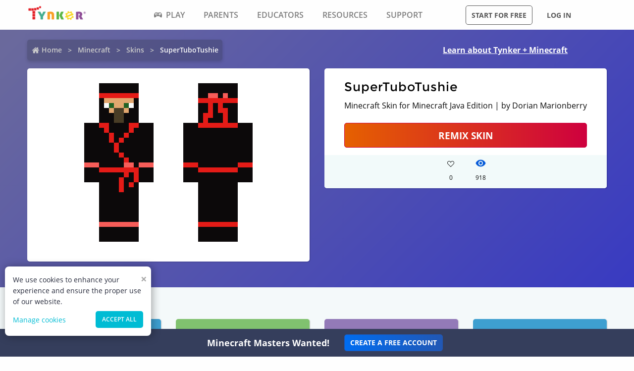

--- FILE ---
content_type: text/html; charset=utf-8
request_url: https://www.tynker.com/minecraft/skins/view/alex/572699ba588161546b8b458d/
body_size: 13370
content:
<!DOCTYPE html><html lang="en"><head><meta charSet="utf-8"/><meta name="viewport" content="width=device-width, initial-scale=1.0"/><meta name="description" content="This SuperTuboTushie Minecraft Skins was remixed by Dorian Marionberry. Check out other cool remixes by Dorian Marionberry and Tynker&#x27;s community."/><link rel="icon" href="/logos/icons/appicon-180.png" sizes="180x180"/><meta name="language" content="en"/><title>SuperTuboTushie | Minecraft Skin | Tynker</title><link href="//www.google-analytics.com" rel="preconnect" crossorigin="anonymous"/><link href="//www.google-analytics.com" rel="dns-prefetch"/><link href="//res.cloudinary.com" rel="preconnect" crossorigin="anonymous"/><link href="//res.cloudinary.com" rel="dns-prefetch"/><link rel="preload" href="https://res.cloudinary.com/tynker-com/raw/upload/v1662998430/fonts/opensans-regular_zyutow.woff" as="font" type="font/woff2" crossorigin="anonymous" fetchpriority="high"/><link rel="preload" href="https://res.cloudinary.com/tynker-com/raw/upload/v1662999250/fonts/opensans-bold_njo6o0.woff" as="font" type="font/woff2" crossorigin="anonymous" fetchpriority="high"/><link rel="preload" href="https://res.cloudinary.com/tynker-com/raw/upload/v1663000001/fonts/opensans-semibold_dccczc.woff" as="font" type="font/woff2" crossorigin="anonymous" fetchpriority="high"/><link rel="preload" href="https://res.cloudinary.com/tynker-com/raw/upload/v1663000497/fonts/icomoon_j6hjq5.woff" as="font" type="font/woff2" crossorigin="anonymous" fetchpriority="high"/><link rel="preload" href="https://res.cloudinary.com/tynker-com/raw/upload/v1672908275/fonts/montserrat-bold_zzpznk.ttf" as="font" crossorigin="anonymous" fetchpriority="high"/><link rel="preload" href="https://res.cloudinary.com/tynker-com/image/upload/v1662978490/manual/bigplay_by1axj.webp" as="image"/><link rel="preload" href="https://res.cloudinary.com/tynker-com/image/upload/v1662729636/manual/icn-hamburger-white_uctvif.webp" as="image"/><link rel="preload" href="https://res.cloudinary.com/tynker-com/image/upload/v1662729636/manual/icn-hamburger_sf3zrc.webp" as="image"/><link rel="preload" href="https://www.tynker.com/images/tynker-logos/tynker-registered.png" as="image"/><link rel="preload" href="https://www.tynker.com/images/tynker-logos/tynker-registered.png" as="image"/><link rel="preload" href="https://res.cloudinary.com/tynker-com/image/upload/w_18,h_19/manual/home-icon_ikmv60.webp" as="image"/><link rel="preload" href="https://www.tynker.com/minecraft/api/skin?id=572699ba588161546b8b458d" as="image"/><link rel="canonical" href="https://www.tynker.com/minecraft/skins/view/supertubotushie/572699ba588161546b8b458d/"/><script defer="">
        (function(i,s,o,g,r,a,m){i['GoogleAnalyticsObject']=r;i[r]=i[r]||function(){
            (i[r].q=i[r].q||[]).push(arguments)},i[r].l=1*new Date();a=s.createElement(o),
            m=s.getElementsByTagName(o)[0];a.async=1;a.src=g;m.parentNode.insertBefore(a,m)
        })(window,document,'script','//www.google-analytics.com/analytics.js','ga');

        ga('create', 'UA-34332914-1', 'auto');

        // GA Optimize
        ga('require', 'GTM-WRCH635');

        // Dimension 1: the member type custom dimension
        ga('set', 'dimension1', 'Browser');

        // Dimension 2: A/B test tracking, if applicable
        ga('set', 'dimension3', 'Anonymous');

        var isHiDpi = window.devicePixelRatio && window.devicePixelRatio >= 1.5;
        ga('set', 'dimension5', isHiDpi);

        var roleSelectorRole = window.localStorage ? window.localStorage.getItem('selectRole:role') : null;
        if (roleSelectorRole) {
            ga('set', 'dimension6', roleSelectorRole);
        }

        ga('require', 'ec');
        ga('send', 'pageview');
    </script><script type="application/ld+json">{"@context":"http://schema.org","@graph":[{"@context":"http://schema.org","@type":"Organization","url":"https://www.tynker.com/","name":"Tynker - Coding for Kids","description":"The #1 coding platform for kids. Tynker fuels learning across 150,000 schools and powers the imagination of 100 million kids worldwide. With Tynker, kids learn to code the fun and easy way with revolutionary visual code blocks that represent real programming concepts.","sameAs":["https://wikipedia.org/wiki/Tynker","https://www.wikidata.org/wiki/Q22909519","https://www.youtube.com/channel/UC2MAKe5X7pohhiMZ4nzdInA","https://twitter.com/gotynker","https://www.facebook.com/Gotynker/","https://www.instagram.com/tynkercoding/","https://www.pinterest.com/gotynker/","https://www.linkedin.com/company/tynker"],"logo":{"@type":"ImageObject","@id":"https://www.tynker.com/#logo","inLanguage":"en-US","url":"https://www.tynker.com/logos/icons/appicon-120.png","width":120,"height":120,"caption":"Tynker"},"address":{"streetAddress":"650 B Fremont Ave #330,","addressLocality":"Los Altos, CA","addressRegion":"Los Altos, CA","postalCode":"94024","addressCountry":"CA"},"contactPoint":[{"@type":"ContactPoint","contactType":"Support","email":"support@tynker.com"},{"@type":"ContactPoint","contactType":"Press","email":"press@tynker.com","telephone":"+16503088386"}],"image":"https://www.tynker.com/image/og/tynker-1200x630.jpg","aggregateRating":{"@type":"AggregateRating","ratingValue":4.7,"reviewCount":5023}},{"@context":"https://schema.org","@type":"BreadcrumbList","itemListElement":[{"@type":"ListItem","position":1,"item":"https://www.tynker.com/","name":"Home"},{"@type":"ListItem","position":2,"item":"https://www.tynker.com/minecraft","name":"Minecraft"},{"@type":"ListItem","position":3,"item":"https://www.tynker.com/minecraft/skins/","name":"Skins"},{"@type":"ListItem","position":4,"item":"https://www.tynker.com/minecraft/skins/view-next/steve/572699ba588161546b8b458d/","name":"SuperTuboTushie"}]},{"@context":"http://schema.org","@type":"WebPage","@id":"https://www.tynker.com/minecraft/skins/view-next/steve/572699ba588161546b8b458d/","name":"SuperTuboTushie | Minecraft Skin","url":"https://www.tynker.com/minecraft/skins/view-next/steve/572699ba588161546b8b458d/","lastReviewed":"2026-01-17T18:48:02.072Z","dateCreated":"2022-09-15T00:00:00Z","inLanguage":"en-US","description":"This awesome Minecraft skin was designed by one of Tynker's creative makers! What will you create?"}]}</script><meta name="next-head-count" content="25"/><link rel="preload" href="/_next/static/css/7dd72c7e59f557e0.css" as="style"/><link rel="stylesheet" href="/_next/static/css/7dd72c7e59f557e0.css" data-n-g=""/><link rel="preload" href="/_next/static/css/e5f5c7aa56ead23a.css" as="style"/><link rel="stylesheet" href="/_next/static/css/e5f5c7aa56ead23a.css" data-n-p=""/><link rel="preload" href="/_next/static/css/1cde61ac493ad0aa.css" as="style"/><link rel="stylesheet" href="/_next/static/css/1cde61ac493ad0aa.css" data-n-p=""/><link rel="preload" href="/_next/static/css/dbf214213f2f1661.css" as="style"/><link rel="stylesheet" href="/_next/static/css/dbf214213f2f1661.css" data-n-p=""/><noscript data-n-css=""></noscript><script defer="" nomodule="" src="/_next/static/chunks/polyfills-c67a75d1b6f99dc8.js"></script><script src="/_next/static/chunks/webpack-ab9a168e8f25c6f9.js" defer=""></script><script src="/_next/static/chunks/framework-4ed89e9640adfb9e.js" defer=""></script><script src="/_next/static/chunks/main-acc31a7eb61b2491.js" defer=""></script><script src="/_next/static/chunks/pages/_app-6e8e78ef7471c8cd.js" defer=""></script><script src="/_next/static/chunks/fb7d5399-d5cf5c89417a34e2.js" defer=""></script><script src="/_next/static/chunks/57c9cdab-35439cd4f5b9f3f3.js" defer=""></script><script src="/_next/static/chunks/8100-cc135ff53606d25f.js" defer=""></script><script src="/_next/static/chunks/1325-df646298902760bd.js" defer=""></script><script src="/_next/static/chunks/7622-f2ef32c0eada863d.js" defer=""></script><script src="/_next/static/chunks/3093-258340e5fb83bcf6.js" defer=""></script><script src="/_next/static/chunks/5385-071a0f6668480289.js" defer=""></script><script src="/_next/static/chunks/9042-4f87cbcc7004710f.js" defer=""></script><script src="/_next/static/chunks/6616-6b9c6fe16882e99f.js" defer=""></script><script src="/_next/static/chunks/8635-cdf859a3e0f049c1.js" defer=""></script><script src="/_next/static/chunks/1359-18798d445362dadc.js" defer=""></script><script src="/_next/static/chunks/8228-a5427298c2dfada8.js" defer=""></script><script src="/_next/static/chunks/9703-f6bb03457a7a43a0.js" defer=""></script><script src="/_next/static/chunks/4449-5f1e1d357f3efeb0.js" defer=""></script><script src="/_next/static/chunks/8188-6fbc25289f2ce30a.js" defer=""></script><script src="/_next/static/chunks/pages/minecraft/skins/view/%5Bname%5D/%5Bid%5D-18bcb0d7730ca19f.js" defer=""></script><script src="/_next/static/_UuIiL0-ZkzdZ3mHFMkBa/_buildManifest.js" defer=""></script><script src="/_next/static/_UuIiL0-ZkzdZ3mHFMkBa/_ssgManifest.js" defer=""></script></head><body><div id="__next"><header id="header" class="topMenu_header__qv_SB "><nav class="topMenu_nav__U_hDl"><div class="topMenu_menuIcon__CYpz3"><img alt="menu" height="17px" width="23px" src="https://res.cloudinary.com/tynker-com/image/upload/v1662729636/manual/icn-hamburger_sf3zrc.webp" priority="true"/></div><div class="topMenu_logoContainer__eTMiK"><a href="/"><img alt="Logo" src="https://www.tynker.com/images/tynker-logos/tynker-registered.png" height="25px" width="170px" priority="true"/></a></div><div class="topMenu_logoContainerMobile__OSzSJ"><a href="/"><img src="https://www.tynker.com/images/tynker-logos/tynker-registered.png" alt="Logo" height="40px" width="100px" priority="true"/></a></div><div class="navBar_navBarContainer___X33R"><div class="navMenu_navMenuContainer__0pNUJ "><a class="navMenu_navTitle__NboEr" href="/play/"><span><span class="icon-gamepad"></span>Play</span></a><ul class="navMenu_navMenu__dax_O"><li><a href="/play/"><span>Coding Games</span></a></li><li><a href="/minecraft/"><span class="navMenu_hasRightIcon__n7Jj_">Minecraft</span></a><div class="navMenu_subNavMenuWrapper__b3z9S"><ul class="navMenu_subNavMenu__NzXXO"><li><a href="/minecraft/skins/"><span>Minecraft Skins</span></a></li><li><a href="/minecraft/mods/"><span>Minecraft Mods</span></a></li><li><a href="/minecraft/mobs/"><span>Minecraft Mobs</span></a></li><li><a href="/minecraft/items/"><span>Minecraft Items</span></a></li><li><a href="/minecraft/addons/"><span>Minecraft Addons</span></a></li><li><a href="/minecraft/blocks/"><span>Minecraft Blocks</span></a></li></ul></div></li><li><a href="/hour-of-code/"><span>Hour of Code</span></a></li><li><a href="/community/galleries/"><span>Community</span></a></li></ul></div><div class="navMenu_navMenuContainer__0pNUJ "><a class="navMenu_navTitle__NboEr" href="/parents/"><span>Parents</span></a><ul class="navMenu_navMenu__dax_O"><li><a href="/parents/"><span>Overview</span></a></li><li><a href="/parents/curriculum/"><span>Curriculum</span></a></li><li><a href="/parents/pricing/"><span>Plans & Pricing</span></a></li><li><a href="/parents/gift"><span>Gift</span></a></li></ul></div><div class="navMenu_navMenuContainer__0pNUJ "><a class="navMenu_navTitle__NboEr" href="/school/"><span>Educators</span></a><ul class="navMenu_navMenu__dax_O"><li><a href="/school/"><span>Overview</span></a></li><li><a href="/school/coding-curriculum/"><span>School Curriculum</span></a></li><li><a href="/school/standards/"><span>Standards Alignment</span></a></li><li><a href="/school/coding-curriculum/request"><span>Request a Quote</span></a></li><li><a href="/school/training/"><span>Training & PD</span></a></li><li><a href="/hour-of-code/teacher"><span>Hour of Code</span></a></li></ul></div><div class="navMenu_navMenuContainer__0pNUJ "><a class="navMenu_navTitle__NboEr" href="/coding-for-kids/what-is-coding-for-kids"><span>Resources</span></a><ul class="navMenu_navMenu__dax_O"><li><a href="/coding-for-kids/what-is-coding-for-kids/"><span>What is Coding?</span></a></li><li><a href="/coding-for-kids/why-coding-matters/"><span>Why Coding Matters</span></a></li><li><a href="/ebooks/"><span>Coding eBooks</span></a></li><li><a href="/mobile/"><span>Mobile Apps</span></a></li><li><a href="/blog/"><span>Blog</span></a></li></ul></div><div class="navMenu_navMenuContainer__0pNUJ "><a class="navMenu_navTitle__NboEr" href="/support"><span>Support</span></a><ul class="navMenu_navMenu__dax_O"><li><a href="/contact"><span>Contact Support</span></a></li><li><a href="//tynkerschools.frontkb.com/en"><span>Schools Help Center</span></a></li><li><a href="//tynkerhome.frontkb.com/"><span>Home Help Center</span></a></li></ul></div></div><div style="position:relative"><div class="topMenu_cartDetails__4GAmf"><div class="topMenu_total___Vnji"><div><label class="topMenu_totalLabel__SE7oi">TOTAL:</label><label></label></div><a class="topMenu_checkout__LAEd5">CHECKOUT NOW</a></div></div></div><div class="topMenu_buttonsContainer__LJYH4"><button class="button --dark --hollow">Start for free</button><div class="topMenu_buttonWrapper__VV_a1"><button class="button --dark --clear">Log in</button></div></div></nav></header><header class="topMenu_stickyBanner__Um1ML" style="display:none"><nav class="topMenu_nav__U_hDl"><div class="topMenu_logoContainer__eTMiK"><a href="/"><img src="https://www.tynker.com/images/tynker-logos/tynker-registered.png" alt="Logo" width="187px" height="25px" priority="true"/></a></div><div class="topMenu_logoContainerMobile__OSzSJ"><a href="/"><img src="https://www.tynker.com/images/tynker-logos/tynker-registered.png" alt="Logo" height="37px" width="100px" priority="true"/></a></div><div style="position:relative"><a href="#allPlansParents" class="button --primary">START FOR FREE</a><div class="topMenu_cartDetails__4GAmf"><div class="topMenu_total___Vnji"><div><label class="topMenu_totalLabel__SE7oi">TOTAL:</label><label></label></div><a class="topMenu_checkout__LAEd5">CHECKOUT NOW</a></div></div></div></nav></header><div class="relative overflow-hidden"><div><div><div class="skins_header__Uxa1s"><div class="skins_links__lJhfB"><div class="breadcrumb_breadcrumbsContainer__j07ZE skins_crumbs__Dr6JZ"><ul class="breadcrumb_breadcrumbs__ogZqo "><li><span><img class="breadcrumb_homeIcon__IM3jM" src="https://res.cloudinary.com/tynker-com/image/upload/w_18,h_19/manual/home-icon_ikmv60.webp" alt="home" loading="eager"/><a href="/" rel="">Home</a></span></li><li><span><a href="/minecraft" rel="">Minecraft</a></span></li><li><span><a href="/minecraft/skins/" rel="">Skins</a></span></li><li class="breadcrumb_current__O1mO3">SuperTuboTushie</li></ul></div><a class=" skins_headerLink__pt7qM --novisit" rel="" href="/minecraft/skins/">Learn about Tynker + Minecraft</a></div><div class="skins_details__eNUz0"><div class="skins_content__7Fzuy"><div class="skins_canvasConatiner__HHH6E"><img src="[data-uri]" alt="Minecraft Skins"/></div></div><div class="skins_content__7Fzuy undefined"><div class="DetailsCard_cardContainer__T8YE3"><h1 class="DetailsCard_title__68LaH">SuperTuboTushie</h1><div>Minecraft Skin for Minecraft Java Edition | by Dorian Marionberry</div><a href="/ret?n=%2Fminecraft%2Fskins%2Fskin-editor%2Fsupertubotushie%2F572699ba588161546b8b458d%2F&amp;et=%2Fdashboard%2Fstudent%2F%23%2Fcommunity%2Fsearch%2FSuperTuboTushie%3Ftype%3Dskin&amp;eta=%2Fdashboard%2Fstudent%2F%23%2Fprojects" class="DetailsCard_remix__tMNkh button --hero --expanded">Remix Skin</a><div class="DetailsCard_likesCommentSection__n9Ude"><div class="DetailsCard_actionStateLikes__sDKek"><div class="icon-heart" style="height:1.5rem;font-size:14px;color:inherit"></div><div>0</div></div><div class="DetailsCard_actionState__LSfwv"><div class="DetailsCard_actionStateEyeIcon__kHwbz"><span style="box-sizing:border-box;display:inline-block;overflow:hidden;width:initial;height:initial;background:none;opacity:1;border:0;margin:0;padding:0;position:relative;max-width:100%"><span style="box-sizing:border-box;display:block;width:initial;height:initial;background:none;opacity:1;border:0;margin:0;padding:0;max-width:100%"><img style="display:block;max-width:100%;width:initial;height:initial;background:none;opacity:1;border:0;margin:0;padding:0" alt="" aria-hidden="true" src="data:image/svg+xml,%3csvg%20xmlns=%27http://www.w3.org/2000/svg%27%20version=%271.1%27%20width=%2721%27%20height=%2718%27/%3e"/></span><img alt="views" src="[data-uri]" decoding="async" data-nimg="intrinsic" style="position:absolute;top:0;left:0;bottom:0;right:0;box-sizing:border-box;padding:0;border:none;margin:auto;display:block;width:0;height:0;min-width:100%;max-width:100%;min-height:100%;max-height:100%"/><noscript><img alt="views" srcSet="/_next/image/?url=%2Fassets%2Feye.png&amp;w=32&amp;q=75 1x, /_next/image/?url=%2Fassets%2Feye.png&amp;w=48&amp;q=75 2x" src="/_next/image/?url=%2Fassets%2Feye.png&amp;w=48&amp;q=75" decoding="async" data-nimg="intrinsic" style="position:absolute;top:0;left:0;bottom:0;right:0;box-sizing:border-box;padding:0;border:none;margin:auto;display:block;width:0;height:0;min-width:100%;max-width:100%;min-height:100%;max-height:100%" loading="lazy"/></noscript></span></div><div>918</div></div></div></div></div></div></div><div class="skins_pageContent__B_VpG"><div class="skins_remixes__Vi7Jv"><h3 class="skins_rmxheading__AzTsd">Community Remixes</h3><div class="projectCard_container__VSlBp"><div class="projectCard_projectCard__zHal9"><a class="projectCard_linkImage__onxLq --novisit" href="/minecraft/skins/view/alex/696a572ccc3e5d68a81f9e2d/" style="background:#3E9FD0;padding:1rem 0"></a><div class="projectCard_cardDetails__NKSNn"><div><label>KC (from Aphmau)</label><div class="projectCard_cardDescription__CBYiu">by <a class=" " rel="" href="/community/profiles/68b0aaf644b9507e5c547b40/minecraft/">Vast Cosmos</a></div></div><div class="projectCard_imgConatiner__bT3sg"><div style="margin-right:1.5rem"><div class="projectCard_fav__4YKYA"></div><div class="projectCard_views__muLGI">0</div></div><div><span style="box-sizing:border-box;display:inline-block;overflow:hidden;width:initial;height:initial;background:none;opacity:1;border:0;margin:0;padding:0;position:relative;max-width:100%"><span style="box-sizing:border-box;display:block;width:initial;height:initial;background:none;opacity:1;border:0;margin:0;padding:0;max-width:100%"><img style="display:block;max-width:100%;width:initial;height:initial;background:none;opacity:1;border:0;margin:0;padding:0" alt="" aria-hidden="true" src="data:image/svg+xml,%3csvg%20xmlns=%27http://www.w3.org/2000/svg%27%20version=%271.1%27%20width=%2721%27%20height=%2718%27/%3e"/></span><img alt="views" src="[data-uri]" decoding="async" data-nimg="intrinsic" style="position:absolute;top:0;left:0;bottom:0;right:0;box-sizing:border-box;padding:0;border:none;margin:auto;display:block;width:0;height:0;min-width:100%;max-width:100%;min-height:100%;max-height:100%"/><noscript><img alt="views" srcSet="/_next/image/?url=%2Fassets%2Feye.png&amp;w=32&amp;q=75 1x, /_next/image/?url=%2Fassets%2Feye.png&amp;w=48&amp;q=75 2x" src="/_next/image/?url=%2Fassets%2Feye.png&amp;w=48&amp;q=75" decoding="async" data-nimg="intrinsic" style="position:absolute;top:0;left:0;bottom:0;right:0;box-sizing:border-box;padding:0;border:none;margin:auto;display:block;width:0;height:0;min-width:100%;max-width:100%;min-height:100%;max-height:100%" loading="lazy"/></noscript></span><div class="projectCard_views__muLGI">0</div></div></div></div></div></div><div class="projectCard_container__VSlBp"><div class="projectCard_projectCard__zHal9"><a class="projectCard_linkImage__onxLq --novisit" href="/minecraft/skins/view/steve/696a4e22fcdec146737c6697/" style="background:#80C26F;padding:1rem 0"></a><div class="projectCard_cardDetails__NKSNn"><div><label>RED Wenbluy</label><div class="projectCard_cardDescription__CBYiu">by <a class=" " rel="" href="/community/profiles/663e150094a3f56aab338d36/minecraft/">Spyjack</a></div></div><div class="projectCard_imgConatiner__bT3sg"><div style="margin-right:1.5rem"><div class="projectCard_fav__4YKYA"></div><div class="projectCard_views__muLGI">0</div></div><div><span style="box-sizing:border-box;display:inline-block;overflow:hidden;width:initial;height:initial;background:none;opacity:1;border:0;margin:0;padding:0;position:relative;max-width:100%"><span style="box-sizing:border-box;display:block;width:initial;height:initial;background:none;opacity:1;border:0;margin:0;padding:0;max-width:100%"><img style="display:block;max-width:100%;width:initial;height:initial;background:none;opacity:1;border:0;margin:0;padding:0" alt="" aria-hidden="true" src="data:image/svg+xml,%3csvg%20xmlns=%27http://www.w3.org/2000/svg%27%20version=%271.1%27%20width=%2721%27%20height=%2718%27/%3e"/></span><img alt="views" src="[data-uri]" decoding="async" data-nimg="intrinsic" style="position:absolute;top:0;left:0;bottom:0;right:0;box-sizing:border-box;padding:0;border:none;margin:auto;display:block;width:0;height:0;min-width:100%;max-width:100%;min-height:100%;max-height:100%"/><noscript><img alt="views" srcSet="/_next/image/?url=%2Fassets%2Feye.png&amp;w=32&amp;q=75 1x, /_next/image/?url=%2Fassets%2Feye.png&amp;w=48&amp;q=75 2x" src="/_next/image/?url=%2Fassets%2Feye.png&amp;w=48&amp;q=75" decoding="async" data-nimg="intrinsic" style="position:absolute;top:0;left:0;bottom:0;right:0;box-sizing:border-box;padding:0;border:none;margin:auto;display:block;width:0;height:0;min-width:100%;max-width:100%;min-height:100%;max-height:100%" loading="lazy"/></noscript></span><div class="projectCard_views__muLGI">0</div></div></div></div></div></div><div class="projectCard_container__VSlBp"><div class="projectCard_projectCard__zHal9"><a class="projectCard_linkImage__onxLq --novisit" href="/minecraft/skins/view/steve/695bb1b8a77ce052df071918/" style="background:#937AB8;padding:1rem 0"></a><div class="projectCard_cardDetails__NKSNn"><div><label>hehe</label><div class="projectCard_cardDescription__CBYiu">by <a class=" " rel="" href="/community/profiles/643d2be27258706273182828/minecraft/">Skinner</a></div></div><div class="projectCard_imgConatiner__bT3sg"><div style="margin-right:1.5rem"><div class="projectCard_fav__4YKYA"></div><div class="projectCard_views__muLGI">0</div></div><div><span style="box-sizing:border-box;display:inline-block;overflow:hidden;width:initial;height:initial;background:none;opacity:1;border:0;margin:0;padding:0;position:relative;max-width:100%"><span style="box-sizing:border-box;display:block;width:initial;height:initial;background:none;opacity:1;border:0;margin:0;padding:0;max-width:100%"><img style="display:block;max-width:100%;width:initial;height:initial;background:none;opacity:1;border:0;margin:0;padding:0" alt="" aria-hidden="true" src="data:image/svg+xml,%3csvg%20xmlns=%27http://www.w3.org/2000/svg%27%20version=%271.1%27%20width=%2721%27%20height=%2718%27/%3e"/></span><img alt="views" src="[data-uri]" decoding="async" data-nimg="intrinsic" style="position:absolute;top:0;left:0;bottom:0;right:0;box-sizing:border-box;padding:0;border:none;margin:auto;display:block;width:0;height:0;min-width:100%;max-width:100%;min-height:100%;max-height:100%"/><noscript><img alt="views" srcSet="/_next/image/?url=%2Fassets%2Feye.png&amp;w=32&amp;q=75 1x, /_next/image/?url=%2Fassets%2Feye.png&amp;w=48&amp;q=75 2x" src="/_next/image/?url=%2Fassets%2Feye.png&amp;w=48&amp;q=75" decoding="async" data-nimg="intrinsic" style="position:absolute;top:0;left:0;bottom:0;right:0;box-sizing:border-box;padding:0;border:none;margin:auto;display:block;width:0;height:0;min-width:100%;max-width:100%;min-height:100%;max-height:100%" loading="lazy"/></noscript></span><div class="projectCard_views__muLGI">0</div></div></div></div></div></div><div class="projectCard_container__VSlBp"><div class="projectCard_projectCard__zHal9"><a class="projectCard_linkImage__onxLq --novisit" href="/minecraft/skins/view/steve/6968fb485cfb1c319400b1b2/" style="background:#3E9FD0;padding:1rem 0"></a><div class="projectCard_cardDetails__NKSNn"><div><label>Glass Man</label><div class="projectCard_cardDescription__CBYiu">by <a class=" " rel="" href="/community/profiles/6851e4b3a1e35a122475a21c/minecraft/">Enormous Collection</a></div></div><div class="projectCard_imgConatiner__bT3sg"><div style="margin-right:1.5rem"><div class="projectCard_fav__4YKYA"></div><div class="projectCard_views__muLGI">0</div></div><div><span style="box-sizing:border-box;display:inline-block;overflow:hidden;width:initial;height:initial;background:none;opacity:1;border:0;margin:0;padding:0;position:relative;max-width:100%"><span style="box-sizing:border-box;display:block;width:initial;height:initial;background:none;opacity:1;border:0;margin:0;padding:0;max-width:100%"><img style="display:block;max-width:100%;width:initial;height:initial;background:none;opacity:1;border:0;margin:0;padding:0" alt="" aria-hidden="true" src="data:image/svg+xml,%3csvg%20xmlns=%27http://www.w3.org/2000/svg%27%20version=%271.1%27%20width=%2721%27%20height=%2718%27/%3e"/></span><img alt="views" src="[data-uri]" decoding="async" data-nimg="intrinsic" style="position:absolute;top:0;left:0;bottom:0;right:0;box-sizing:border-box;padding:0;border:none;margin:auto;display:block;width:0;height:0;min-width:100%;max-width:100%;min-height:100%;max-height:100%"/><noscript><img alt="views" srcSet="/_next/image/?url=%2Fassets%2Feye.png&amp;w=32&amp;q=75 1x, /_next/image/?url=%2Fassets%2Feye.png&amp;w=48&amp;q=75 2x" src="/_next/image/?url=%2Fassets%2Feye.png&amp;w=48&amp;q=75" decoding="async" data-nimg="intrinsic" style="position:absolute;top:0;left:0;bottom:0;right:0;box-sizing:border-box;padding:0;border:none;margin:auto;display:block;width:0;height:0;min-width:100%;max-width:100%;min-height:100%;max-height:100%" loading="lazy"/></noscript></span><div class="projectCard_views__muLGI">4.7k</div></div></div></div></div></div><div class="projectCard_container__VSlBp"><div class="projectCard_projectCard__zHal9"><a class="projectCard_linkImage__onxLq --novisit" href="/minecraft/skins/view/steve/69699aa58743a01bdf03f96b/" style="background:#80C26F;padding:1rem 0"></a><div class="projectCard_cardDetails__NKSNn"><div><label>Copy of Diamond skin</label><div class="projectCard_cardDescription__CBYiu">by <a class=" " rel="" href="/community/profiles/69672345acf8f9195579e3c3/minecraft/">Glistening Rattlesnake</a></div></div><div class="projectCard_imgConatiner__bT3sg"><div style="margin-right:1.5rem"><div class="projectCard_fav__4YKYA"></div><div class="projectCard_views__muLGI">1</div></div><div><span style="box-sizing:border-box;display:inline-block;overflow:hidden;width:initial;height:initial;background:none;opacity:1;border:0;margin:0;padding:0;position:relative;max-width:100%"><span style="box-sizing:border-box;display:block;width:initial;height:initial;background:none;opacity:1;border:0;margin:0;padding:0;max-width:100%"><img style="display:block;max-width:100%;width:initial;height:initial;background:none;opacity:1;border:0;margin:0;padding:0" alt="" aria-hidden="true" src="data:image/svg+xml,%3csvg%20xmlns=%27http://www.w3.org/2000/svg%27%20version=%271.1%27%20width=%2721%27%20height=%2718%27/%3e"/></span><img alt="views" src="[data-uri]" decoding="async" data-nimg="intrinsic" style="position:absolute;top:0;left:0;bottom:0;right:0;box-sizing:border-box;padding:0;border:none;margin:auto;display:block;width:0;height:0;min-width:100%;max-width:100%;min-height:100%;max-height:100%"/><noscript><img alt="views" srcSet="/_next/image/?url=%2Fassets%2Feye.png&amp;w=32&amp;q=75 1x, /_next/image/?url=%2Fassets%2Feye.png&amp;w=48&amp;q=75 2x" src="/_next/image/?url=%2Fassets%2Feye.png&amp;w=48&amp;q=75" decoding="async" data-nimg="intrinsic" style="position:absolute;top:0;left:0;bottom:0;right:0;box-sizing:border-box;padding:0;border:none;margin:auto;display:block;width:0;height:0;min-width:100%;max-width:100%;min-height:100%;max-height:100%" loading="lazy"/></noscript></span><div class="projectCard_views__muLGI">4.7k</div></div></div></div></div></div><div class="projectCard_container__VSlBp"><div class="projectCard_projectCard__zHal9"><a class="projectCard_linkImage__onxLq --novisit" href="/minecraft/skins/view/alex/6963cd9f2250ad19a6398196/" style="background:#937AB8;padding:1rem 0"></a><div class="projectCard_cardDetails__NKSNn"><div><label>ice ninga</label><div class="projectCard_cardDescription__CBYiu">by <a class=" " rel="" href="/community/profiles/691bc116948294549b642d68/minecraft/">Wax Secure</a></div></div><div class="projectCard_imgConatiner__bT3sg"><div style="margin-right:1.5rem"><div class="projectCard_fav__4YKYA"></div><div class="projectCard_views__muLGI">4</div></div><div><span style="box-sizing:border-box;display:inline-block;overflow:hidden;width:initial;height:initial;background:none;opacity:1;border:0;margin:0;padding:0;position:relative;max-width:100%"><span style="box-sizing:border-box;display:block;width:initial;height:initial;background:none;opacity:1;border:0;margin:0;padding:0;max-width:100%"><img style="display:block;max-width:100%;width:initial;height:initial;background:none;opacity:1;border:0;margin:0;padding:0" alt="" aria-hidden="true" src="data:image/svg+xml,%3csvg%20xmlns=%27http://www.w3.org/2000/svg%27%20version=%271.1%27%20width=%2721%27%20height=%2718%27/%3e"/></span><img alt="views" src="[data-uri]" decoding="async" data-nimg="intrinsic" style="position:absolute;top:0;left:0;bottom:0;right:0;box-sizing:border-box;padding:0;border:none;margin:auto;display:block;width:0;height:0;min-width:100%;max-width:100%;min-height:100%;max-height:100%"/><noscript><img alt="views" srcSet="/_next/image/?url=%2Fassets%2Feye.png&amp;w=32&amp;q=75 1x, /_next/image/?url=%2Fassets%2Feye.png&amp;w=48&amp;q=75 2x" src="/_next/image/?url=%2Fassets%2Feye.png&amp;w=48&amp;q=75" decoding="async" data-nimg="intrinsic" style="position:absolute;top:0;left:0;bottom:0;right:0;box-sizing:border-box;padding:0;border:none;margin:auto;display:block;width:0;height:0;min-width:100%;max-width:100%;min-height:100%;max-height:100%" loading="lazy"/></noscript></span><div class="projectCard_views__muLGI">4.7k</div></div></div></div></div></div><div class="projectCard_container__VSlBp"><div class="projectCard_projectCard__zHal9"><a class="projectCard_linkImage__onxLq --novisit" href="/minecraft/skins/view/steve/6967433c1fbd12345375246f/" style="background:#3E9FD0;padding:1rem 0"></a><div class="projectCard_cardDetails__NKSNn"><div><label>Dream</label><div class="projectCard_cardDescription__CBYiu">by <a class=" " rel="" href="/community/profiles/69672345acf8f9195579e3c3/minecraft/">Glistening Rattlesnake</a></div></div><div class="projectCard_imgConatiner__bT3sg"><div style="margin-right:1.5rem"><div class="projectCard_fav__4YKYA"></div><div class="projectCard_views__muLGI">7</div></div><div><span style="box-sizing:border-box;display:inline-block;overflow:hidden;width:initial;height:initial;background:none;opacity:1;border:0;margin:0;padding:0;position:relative;max-width:100%"><span style="box-sizing:border-box;display:block;width:initial;height:initial;background:none;opacity:1;border:0;margin:0;padding:0;max-width:100%"><img style="display:block;max-width:100%;width:initial;height:initial;background:none;opacity:1;border:0;margin:0;padding:0" alt="" aria-hidden="true" src="data:image/svg+xml,%3csvg%20xmlns=%27http://www.w3.org/2000/svg%27%20version=%271.1%27%20width=%2721%27%20height=%2718%27/%3e"/></span><img alt="views" src="[data-uri]" decoding="async" data-nimg="intrinsic" style="position:absolute;top:0;left:0;bottom:0;right:0;box-sizing:border-box;padding:0;border:none;margin:auto;display:block;width:0;height:0;min-width:100%;max-width:100%;min-height:100%;max-height:100%"/><noscript><img alt="views" srcSet="/_next/image/?url=%2Fassets%2Feye.png&amp;w=32&amp;q=75 1x, /_next/image/?url=%2Fassets%2Feye.png&amp;w=48&amp;q=75 2x" src="/_next/image/?url=%2Fassets%2Feye.png&amp;w=48&amp;q=75" decoding="async" data-nimg="intrinsic" style="position:absolute;top:0;left:0;bottom:0;right:0;box-sizing:border-box;padding:0;border:none;margin:auto;display:block;width:0;height:0;min-width:100%;max-width:100%;min-height:100%;max-height:100%" loading="lazy"/></noscript></span><div class="projectCard_views__muLGI">4.7k</div></div></div></div></div></div><div class="projectCard_container__VSlBp"><div class="projectCard_projectCard__zHal9"><a class="projectCard_linkImage__onxLq --novisit" href="/minecraft/skins/view/steve/6969829e925e8261ce75ed85/" style="background:#80C26F;padding:1rem 0"></a><div class="projectCard_cardDetails__NKSNn"><div><label>creeper with suit</label><div class="projectCard_cardDescription__CBYiu">by <a class=" " rel="" href="/community/profiles/695978454d8397671004371e/minecraft/">Sympathetic Filament</a></div></div><div class="projectCard_imgConatiner__bT3sg"><div style="margin-right:1.5rem"><div class="projectCard_fav__4YKYA"></div><div class="projectCard_views__muLGI">4</div></div><div><span style="box-sizing:border-box;display:inline-block;overflow:hidden;width:initial;height:initial;background:none;opacity:1;border:0;margin:0;padding:0;position:relative;max-width:100%"><span style="box-sizing:border-box;display:block;width:initial;height:initial;background:none;opacity:1;border:0;margin:0;padding:0;max-width:100%"><img style="display:block;max-width:100%;width:initial;height:initial;background:none;opacity:1;border:0;margin:0;padding:0" alt="" aria-hidden="true" src="data:image/svg+xml,%3csvg%20xmlns=%27http://www.w3.org/2000/svg%27%20version=%271.1%27%20width=%2721%27%20height=%2718%27/%3e"/></span><img alt="views" src="[data-uri]" decoding="async" data-nimg="intrinsic" style="position:absolute;top:0;left:0;bottom:0;right:0;box-sizing:border-box;padding:0;border:none;margin:auto;display:block;width:0;height:0;min-width:100%;max-width:100%;min-height:100%;max-height:100%"/><noscript><img alt="views" srcSet="/_next/image/?url=%2Fassets%2Feye.png&amp;w=32&amp;q=75 1x, /_next/image/?url=%2Fassets%2Feye.png&amp;w=48&amp;q=75 2x" src="/_next/image/?url=%2Fassets%2Feye.png&amp;w=48&amp;q=75" decoding="async" data-nimg="intrinsic" style="position:absolute;top:0;left:0;bottom:0;right:0;box-sizing:border-box;padding:0;border:none;margin:auto;display:block;width:0;height:0;min-width:100%;max-width:100%;min-height:100%;max-height:100%" loading="lazy"/></noscript></span><div class="projectCard_views__muLGI">4.7k</div></div></div></div></div></div><div class="projectCard_container__VSlBp"><div class="projectCard_projectCard__zHal9"><a class="projectCard_linkImage__onxLq --novisit" href="/minecraft/skins/view/alex/69695ef2a6e3bf1ed0222c0e/" style="background:#937AB8;padding:1rem 0"></a><div class="projectCard_cardDetails__NKSNn"><div><label>Tai</label><div class="projectCard_cardDescription__CBYiu">by <a class=" " rel="" href="/community/profiles/6967d90e40e2556cb1633276/minecraft/">Healthy Weather</a></div></div><div class="projectCard_imgConatiner__bT3sg"><div style="margin-right:1.5rem"><div class="projectCard_fav__4YKYA"></div><div class="projectCard_views__muLGI">1</div></div><div><span style="box-sizing:border-box;display:inline-block;overflow:hidden;width:initial;height:initial;background:none;opacity:1;border:0;margin:0;padding:0;position:relative;max-width:100%"><span style="box-sizing:border-box;display:block;width:initial;height:initial;background:none;opacity:1;border:0;margin:0;padding:0;max-width:100%"><img style="display:block;max-width:100%;width:initial;height:initial;background:none;opacity:1;border:0;margin:0;padding:0" alt="" aria-hidden="true" src="data:image/svg+xml,%3csvg%20xmlns=%27http://www.w3.org/2000/svg%27%20version=%271.1%27%20width=%2721%27%20height=%2718%27/%3e"/></span><img alt="views" src="[data-uri]" decoding="async" data-nimg="intrinsic" style="position:absolute;top:0;left:0;bottom:0;right:0;box-sizing:border-box;padding:0;border:none;margin:auto;display:block;width:0;height:0;min-width:100%;max-width:100%;min-height:100%;max-height:100%"/><noscript><img alt="views" srcSet="/_next/image/?url=%2Fassets%2Feye.png&amp;w=32&amp;q=75 1x, /_next/image/?url=%2Fassets%2Feye.png&amp;w=48&amp;q=75 2x" src="/_next/image/?url=%2Fassets%2Feye.png&amp;w=48&amp;q=75" decoding="async" data-nimg="intrinsic" style="position:absolute;top:0;left:0;bottom:0;right:0;box-sizing:border-box;padding:0;border:none;margin:auto;display:block;width:0;height:0;min-width:100%;max-width:100%;min-height:100%;max-height:100%" loading="lazy"/></noscript></span><div class="projectCard_views__muLGI">4.7k</div></div></div></div></div></div><div class="projectCard_container__VSlBp"><div class="projectCard_projectCard__zHal9"><a class="projectCard_linkImage__onxLq --novisit" href="/minecraft/skins/view/steve/6942f173c4def629b11085ac/" style="background:#3E9FD0;padding:1rem 0"></a><div class="projectCard_cardDetails__NKSNn"><div><label>Peely</label><div class="projectCard_cardDescription__CBYiu">by <a class=" " rel="" href="/community/profiles/639b9751d8dd6e61c438bd3c/minecraft/">superduper_code</a></div></div><div class="projectCard_imgConatiner__bT3sg"><div style="margin-right:1.5rem"><div class="projectCard_fav__4YKYA"></div><div class="projectCard_views__muLGI">1</div></div><div><span style="box-sizing:border-box;display:inline-block;overflow:hidden;width:initial;height:initial;background:none;opacity:1;border:0;margin:0;padding:0;position:relative;max-width:100%"><span style="box-sizing:border-box;display:block;width:initial;height:initial;background:none;opacity:1;border:0;margin:0;padding:0;max-width:100%"><img style="display:block;max-width:100%;width:initial;height:initial;background:none;opacity:1;border:0;margin:0;padding:0" alt="" aria-hidden="true" src="data:image/svg+xml,%3csvg%20xmlns=%27http://www.w3.org/2000/svg%27%20version=%271.1%27%20width=%2721%27%20height=%2718%27/%3e"/></span><img alt="views" src="[data-uri]" decoding="async" data-nimg="intrinsic" style="position:absolute;top:0;left:0;bottom:0;right:0;box-sizing:border-box;padding:0;border:none;margin:auto;display:block;width:0;height:0;min-width:100%;max-width:100%;min-height:100%;max-height:100%"/><noscript><img alt="views" srcSet="/_next/image/?url=%2Fassets%2Feye.png&amp;w=32&amp;q=75 1x, /_next/image/?url=%2Fassets%2Feye.png&amp;w=48&amp;q=75 2x" src="/_next/image/?url=%2Fassets%2Feye.png&amp;w=48&amp;q=75" decoding="async" data-nimg="intrinsic" style="position:absolute;top:0;left:0;bottom:0;right:0;box-sizing:border-box;padding:0;border:none;margin:auto;display:block;width:0;height:0;min-width:100%;max-width:100%;min-height:100%;max-height:100%" loading="lazy"/></noscript></span><div class="projectCard_views__muLGI">4.7k</div></div></div></div></div></div><div class="projectCard_container__VSlBp"><div class="projectCard_projectCard__zHal9"><a class="projectCard_linkImage__onxLq --novisit" href="/minecraft/skins/view/steve/6968fe702f45471c17371410/" style="background:#80C26F;padding:1rem 0"></a><div class="projectCard_cardDetails__NKSNn"><div><label>watcher</label><div class="projectCard_cardDescription__CBYiu">by <a class=" " rel="" href="/community/profiles/639ce144e3b0bd000e29d641/minecraft/">MimeLord</a></div></div><div class="projectCard_imgConatiner__bT3sg"><div style="margin-right:1.5rem"><div class="projectCard_fav__4YKYA"></div><div class="projectCard_views__muLGI">0</div></div><div><span style="box-sizing:border-box;display:inline-block;overflow:hidden;width:initial;height:initial;background:none;opacity:1;border:0;margin:0;padding:0;position:relative;max-width:100%"><span style="box-sizing:border-box;display:block;width:initial;height:initial;background:none;opacity:1;border:0;margin:0;padding:0;max-width:100%"><img style="display:block;max-width:100%;width:initial;height:initial;background:none;opacity:1;border:0;margin:0;padding:0" alt="" aria-hidden="true" src="data:image/svg+xml,%3csvg%20xmlns=%27http://www.w3.org/2000/svg%27%20version=%271.1%27%20width=%2721%27%20height=%2718%27/%3e"/></span><img alt="views" src="[data-uri]" decoding="async" data-nimg="intrinsic" style="position:absolute;top:0;left:0;bottom:0;right:0;box-sizing:border-box;padding:0;border:none;margin:auto;display:block;width:0;height:0;min-width:100%;max-width:100%;min-height:100%;max-height:100%"/><noscript><img alt="views" srcSet="/_next/image/?url=%2Fassets%2Feye.png&amp;w=32&amp;q=75 1x, /_next/image/?url=%2Fassets%2Feye.png&amp;w=48&amp;q=75 2x" src="/_next/image/?url=%2Fassets%2Feye.png&amp;w=48&amp;q=75" decoding="async" data-nimg="intrinsic" style="position:absolute;top:0;left:0;bottom:0;right:0;box-sizing:border-box;padding:0;border:none;margin:auto;display:block;width:0;height:0;min-width:100%;max-width:100%;min-height:100%;max-height:100%" loading="lazy"/></noscript></span><div class="projectCard_views__muLGI">4.7k</div></div></div></div></div></div><div class="projectCard_container__VSlBp"><div class="projectCard_projectCard__zHal9"><a class="projectCard_linkImage__onxLq --novisit" href="/minecraft/skins/view/steve/6968ed01f9b6a63cb573fce6/" style="background:#937AB8;padding:1rem 0"></a><div class="projectCard_cardDetails__NKSNn"><div><label>slender man</label><div class="projectCard_cardDescription__CBYiu">by <a class=" " rel="" href="/community/profiles/694b05e6fbd87c41281522a5/minecraft/">Sequoia Perch</a></div></div><div class="projectCard_imgConatiner__bT3sg"><div style="margin-right:1.5rem"><div class="projectCard_fav__4YKYA"></div><div class="projectCard_views__muLGI">0</div></div><div><span style="box-sizing:border-box;display:inline-block;overflow:hidden;width:initial;height:initial;background:none;opacity:1;border:0;margin:0;padding:0;position:relative;max-width:100%"><span style="box-sizing:border-box;display:block;width:initial;height:initial;background:none;opacity:1;border:0;margin:0;padding:0;max-width:100%"><img style="display:block;max-width:100%;width:initial;height:initial;background:none;opacity:1;border:0;margin:0;padding:0" alt="" aria-hidden="true" src="data:image/svg+xml,%3csvg%20xmlns=%27http://www.w3.org/2000/svg%27%20version=%271.1%27%20width=%2721%27%20height=%2718%27/%3e"/></span><img alt="views" src="[data-uri]" decoding="async" data-nimg="intrinsic" style="position:absolute;top:0;left:0;bottom:0;right:0;box-sizing:border-box;padding:0;border:none;margin:auto;display:block;width:0;height:0;min-width:100%;max-width:100%;min-height:100%;max-height:100%"/><noscript><img alt="views" srcSet="/_next/image/?url=%2Fassets%2Feye.png&amp;w=32&amp;q=75 1x, /_next/image/?url=%2Fassets%2Feye.png&amp;w=48&amp;q=75 2x" src="/_next/image/?url=%2Fassets%2Feye.png&amp;w=48&amp;q=75" decoding="async" data-nimg="intrinsic" style="position:absolute;top:0;left:0;bottom:0;right:0;box-sizing:border-box;padding:0;border:none;margin:auto;display:block;width:0;height:0;min-width:100%;max-width:100%;min-height:100%;max-height:100%" loading="lazy"/></noscript></span><div class="projectCard_views__muLGI">10</div></div></div></div></div></div><div class="projectCard_container__VSlBp"><div class="projectCard_projectCard__zHal9"><a class="projectCard_linkImage__onxLq --novisit" href="/minecraft/skins/view/steve/6968ed01f9b6a63cb573fce6/" style="background:#3E9FD0;padding:1rem 0"></a><div class="projectCard_cardDetails__NKSNn"><div><label>slender man</label><div class="projectCard_cardDescription__CBYiu">by <a class=" " rel="" href="/community/profiles/694b05e6fbd87c41281522a5/minecraft/">Sequoia Perch</a></div></div><div class="projectCard_imgConatiner__bT3sg"><div style="margin-right:1.5rem"><div class="projectCard_fav__4YKYA"></div><div class="projectCard_views__muLGI">0</div></div><div><span style="box-sizing:border-box;display:inline-block;overflow:hidden;width:initial;height:initial;background:none;opacity:1;border:0;margin:0;padding:0;position:relative;max-width:100%"><span style="box-sizing:border-box;display:block;width:initial;height:initial;background:none;opacity:1;border:0;margin:0;padding:0;max-width:100%"><img style="display:block;max-width:100%;width:initial;height:initial;background:none;opacity:1;border:0;margin:0;padding:0" alt="" aria-hidden="true" src="data:image/svg+xml,%3csvg%20xmlns=%27http://www.w3.org/2000/svg%27%20version=%271.1%27%20width=%2721%27%20height=%2718%27/%3e"/></span><img alt="views" src="[data-uri]" decoding="async" data-nimg="intrinsic" style="position:absolute;top:0;left:0;bottom:0;right:0;box-sizing:border-box;padding:0;border:none;margin:auto;display:block;width:0;height:0;min-width:100%;max-width:100%;min-height:100%;max-height:100%"/><noscript><img alt="views" srcSet="/_next/image/?url=%2Fassets%2Feye.png&amp;w=32&amp;q=75 1x, /_next/image/?url=%2Fassets%2Feye.png&amp;w=48&amp;q=75 2x" src="/_next/image/?url=%2Fassets%2Feye.png&amp;w=48&amp;q=75" decoding="async" data-nimg="intrinsic" style="position:absolute;top:0;left:0;bottom:0;right:0;box-sizing:border-box;padding:0;border:none;margin:auto;display:block;width:0;height:0;min-width:100%;max-width:100%;min-height:100%;max-height:100%" loading="lazy"/></noscript></span><div class="projectCard_views__muLGI">14</div></div></div></div></div></div><div class="projectCard_container__VSlBp"><div class="projectCard_projectCard__zHal9"><a class="projectCard_linkImage__onxLq --novisit" href="/minecraft/skins/view/steve/696817f6574dc91df943228c/" style="background:#80C26F;padding:1rem 0"></a><div class="projectCard_cardDetails__NKSNn"><div><label>Spider-man</label><div class="projectCard_cardDescription__CBYiu">by <a class=" " rel="" href="/community/profiles/6967217fdd61fc494c691828/minecraft/">Verifiable Taker</a></div></div><div class="projectCard_imgConatiner__bT3sg"><div style="margin-right:1.5rem"><div class="projectCard_fav__4YKYA"></div><div class="projectCard_views__muLGI">0</div></div><div><span style="box-sizing:border-box;display:inline-block;overflow:hidden;width:initial;height:initial;background:none;opacity:1;border:0;margin:0;padding:0;position:relative;max-width:100%"><span style="box-sizing:border-box;display:block;width:initial;height:initial;background:none;opacity:1;border:0;margin:0;padding:0;max-width:100%"><img style="display:block;max-width:100%;width:initial;height:initial;background:none;opacity:1;border:0;margin:0;padding:0" alt="" aria-hidden="true" src="data:image/svg+xml,%3csvg%20xmlns=%27http://www.w3.org/2000/svg%27%20version=%271.1%27%20width=%2721%27%20height=%2718%27/%3e"/></span><img alt="views" src="[data-uri]" decoding="async" data-nimg="intrinsic" style="position:absolute;top:0;left:0;bottom:0;right:0;box-sizing:border-box;padding:0;border:none;margin:auto;display:block;width:0;height:0;min-width:100%;max-width:100%;min-height:100%;max-height:100%"/><noscript><img alt="views" srcSet="/_next/image/?url=%2Fassets%2Feye.png&amp;w=32&amp;q=75 1x, /_next/image/?url=%2Fassets%2Feye.png&amp;w=48&amp;q=75 2x" src="/_next/image/?url=%2Fassets%2Feye.png&amp;w=48&amp;q=75" decoding="async" data-nimg="intrinsic" style="position:absolute;top:0;left:0;bottom:0;right:0;box-sizing:border-box;padding:0;border:none;margin:auto;display:block;width:0;height:0;min-width:100%;max-width:100%;min-height:100%;max-height:100%" loading="lazy"/></noscript></span><div class="projectCard_views__muLGI">7</div></div></div></div></div></div><div class="projectCard_container__VSlBp"><div class="projectCard_projectCard__zHal9"><a class="projectCard_linkImage__onxLq --novisit" href="/minecraft/skins/view/steve/69686589e9fb363e6e63a0d4/" style="background:#937AB8;padding:1rem 0"></a><div class="projectCard_cardDetails__NKSNn"><div><label>lava man</label><div class="projectCard_cardDescription__CBYiu">by <a class=" " rel="" href="/community/profiles/695d4c2f9c7460022025d8d3/minecraft/">avery</a></div></div><div class="projectCard_imgConatiner__bT3sg"><div style="margin-right:1.5rem"><div class="projectCard_fav__4YKYA"></div><div class="projectCard_views__muLGI">0</div></div><div><span style="box-sizing:border-box;display:inline-block;overflow:hidden;width:initial;height:initial;background:none;opacity:1;border:0;margin:0;padding:0;position:relative;max-width:100%"><span style="box-sizing:border-box;display:block;width:initial;height:initial;background:none;opacity:1;border:0;margin:0;padding:0;max-width:100%"><img style="display:block;max-width:100%;width:initial;height:initial;background:none;opacity:1;border:0;margin:0;padding:0" alt="" aria-hidden="true" src="data:image/svg+xml,%3csvg%20xmlns=%27http://www.w3.org/2000/svg%27%20version=%271.1%27%20width=%2721%27%20height=%2718%27/%3e"/></span><img alt="views" src="[data-uri]" decoding="async" data-nimg="intrinsic" style="position:absolute;top:0;left:0;bottom:0;right:0;box-sizing:border-box;padding:0;border:none;margin:auto;display:block;width:0;height:0;min-width:100%;max-width:100%;min-height:100%;max-height:100%"/><noscript><img alt="views" srcSet="/_next/image/?url=%2Fassets%2Feye.png&amp;w=32&amp;q=75 1x, /_next/image/?url=%2Fassets%2Feye.png&amp;w=48&amp;q=75 2x" src="/_next/image/?url=%2Fassets%2Feye.png&amp;w=48&amp;q=75" decoding="async" data-nimg="intrinsic" style="position:absolute;top:0;left:0;bottom:0;right:0;box-sizing:border-box;padding:0;border:none;margin:auto;display:block;width:0;height:0;min-width:100%;max-width:100%;min-height:100%;max-height:100%" loading="lazy"/></noscript></span><div class="projectCard_views__muLGI">7</div></div></div></div></div></div><div class="projectCard_container__VSlBp"><div class="projectCard_projectCard__zHal9"><a class="projectCard_linkImage__onxLq --novisit" href="/minecraft/skins/view/alex/690b180d19a0256e672b2708/" style="background:#3E9FD0;padding:1rem 0"></a><div class="projectCard_cardDetails__NKSNn"><div><label>Oscar Nguyen</label><div class="projectCard_cardDescription__CBYiu">by <a class=" " rel="" href="/community/profiles/690b13b534d1a96f2d686f01/minecraft/">Patch Committee</a></div></div><div class="projectCard_imgConatiner__bT3sg"><div style="margin-right:1.5rem"><div class="projectCard_fav__4YKYA"></div><div class="projectCard_views__muLGI">2</div></div><div><span style="box-sizing:border-box;display:inline-block;overflow:hidden;width:initial;height:initial;background:none;opacity:1;border:0;margin:0;padding:0;position:relative;max-width:100%"><span style="box-sizing:border-box;display:block;width:initial;height:initial;background:none;opacity:1;border:0;margin:0;padding:0;max-width:100%"><img style="display:block;max-width:100%;width:initial;height:initial;background:none;opacity:1;border:0;margin:0;padding:0" alt="" aria-hidden="true" src="data:image/svg+xml,%3csvg%20xmlns=%27http://www.w3.org/2000/svg%27%20version=%271.1%27%20width=%2721%27%20height=%2718%27/%3e"/></span><img alt="views" src="[data-uri]" decoding="async" data-nimg="intrinsic" style="position:absolute;top:0;left:0;bottom:0;right:0;box-sizing:border-box;padding:0;border:none;margin:auto;display:block;width:0;height:0;min-width:100%;max-width:100%;min-height:100%;max-height:100%"/><noscript><img alt="views" srcSet="/_next/image/?url=%2Fassets%2Feye.png&amp;w=32&amp;q=75 1x, /_next/image/?url=%2Fassets%2Feye.png&amp;w=48&amp;q=75 2x" src="/_next/image/?url=%2Fassets%2Feye.png&amp;w=48&amp;q=75" decoding="async" data-nimg="intrinsic" style="position:absolute;top:0;left:0;bottom:0;right:0;box-sizing:border-box;padding:0;border:none;margin:auto;display:block;width:0;height:0;min-width:100%;max-width:100%;min-height:100%;max-height:100%" loading="lazy"/></noscript></span><div class="projectCard_views__muLGI">4.6k</div></div></div></div></div></div><div class="skins_center__Sklka"><a class="button --secondary" href="/minecraft/skins/">Explore More</a></div><div class="projectLinks_mainContainer__P8LxW"><h2 class="projectLinks_mainheading__Lb0zb">More Tynker Projects</h2><div class="projectLinks_container__YsF_l"><div><div class="projectLinks_heading__4uy97">Community Projects</div><ul><li><a class="link --secondary" href="/community/galleries/cool-artwork/6375498f277d750f1f470c5e/" title="Art">Art</a></li><li><a class="link --secondary" href="/community/galleries/tynker-graphic-effects/640fb2633b4c5d7a9f22b620/" title="Visual Effects">Visual Effects</a></li><li><a class="link --secondary" href="/community/galleries/funny/63b85b923695bc4cdd20bbb2/" title="Jokes">Jokes</a></li><li><a class="link --secondary" href="/community/galleries/tynker-physics/641353d18b88421762721bf0/" title="Physics Engine">Physics Engine</a></li><li><a class="link --secondary" href="/community/galleries/tynker-fractals/64012a1257ddd87e0f5c527b/" title="Fractals">Fractals</a></li><li><a class="link --secondary" href="/community/galleries/animations/6362c646cac0426c6601b4c5/" title="Animation">Animation</a></li><li><a class="link --secondary" href="/community/galleries/cool-games/63794e059587e927ea228d6c/" title="Games">Games</a></li><li><a class="link --secondary" href="/community/galleries/stories/641358505cb31707770dcb84/" title="Stories">Stories</a></li><li><a class="link --secondary" href="/community/galleries/sound-boards-and-music/63bcabd8260f49084d036831/" title="Music">Music</a></li><li><a class="link --secondary" href="/community/galleries/pen-block-magic/63923e991d7f615a825df3f2/" title="Turtle Graphics">Turtle Graphics</a></li></ul></div><div><div class="projectLinks_heading__4uy97">Minecraft</div><ul><li><a class="link --secondary" href="/minecraft/skins/" title="Skins">Skins</a></li><li><a class="link --secondary" href="/minecraft/blocks/" title="Blocks">Blocks</a></li><li><a class="link --secondary" href="/minecraft/addons/" title="Add-Ons">Add-Ons</a></li><li><a class="link --secondary" href="/minecraft/items/" title="Items">Items</a></li><li><a class="link --secondary" href="/minecraft/mobs/" title="Mobs">Mobs</a></li></ul></div><div><div class="projectLinks_heading__4uy97">Tynker Minecraft Courses</div><ul><li><a class="link --secondary" href="/courses/minecraft-escape-room-agent-recall" title="agent">Agent Recall</a></li><li><a class="link --secondary" href="/courses/mythicraft" title="mythicraft">Mythicraft</a></li><li><a class="link --secondary" href="/courses/mind-crafters" title="crafters">Mind Crafters</a></li></ul></div><div><div class="projectLinks_heading__4uy97">Helpful Minecraft Links</div><ul><li><a class="link --secondary" href="/minecraft/" title="Minecraft">Make Skins,Items and More!</a></li><li><a class="link --secondary" href="/parents/curriculum/minecraft/courses/" title="courses">Browse Minecraft Courses</a></li><li><a class="link --secondary" href="/dashboard/student/#/community/minecraft/all" title="community">Join the Minecraft Community</a></li><li><a class="link --secondary" href="/blog/make-your-own-minecraft-add-ons/" title="addons">Explore Minecraft Add-Ons</a></li><li><a class="link --secondary" href="/blog/create-a-minecraft-house-with-tynker-code/" title="code">Build a Minecraft House with Code!</a></li><li><a class="link --secondary" href="/blog/tynker-releases-all-new-minecraft-mods/" title="mods">Find FREE Modding Tutorials</a></li><li><a class="link --secondary" href="/blog/start-coding-with-tynker-and-minecraft-education/" title="education">Use Minecraft Education with Tynker</a></li><li><a class="link --secondary" href="/blog/modding-with-minecraft-teaches-valuable-coding-skills/" title="coding">Minecraft Info for Parents</a></li><li><a class="link --secondary" href="/blog/tag/minecraft/" title="blog">Read ALL of Tynker&#x27;s Free Minecraft Articles</a></li></ul></div><div><div class="projectLinks_heading__4uy97">Tynker Hour of Code</div><ul><li><a class="link --secondary" href="/hour-of-code/barbie-ycba" title="Recent">Barbie™ + Tynker : You Can Be Anything!™</a></li><li><a class="link --secondary" href="/hour-of-code/barbie-pet-vet" title="Games">Barbie™ + Tynker: Barbie Pet Vet</a></li><li><a class="link --secondary" href="/hour-of-code/nasa-return-to-moon" title="Stories">NASA + Tynker</a></li><li><a class="link --secondary" href="/hour-of-code/hot-wheels" title="Stories">Hot Wheels® + Tynker</a></li><li><a class="link --secondary" href="/hour-of-code/" title="2015">Over 75 Free Hour of Code Activities</a></li><li><a class="link --secondary" href="/hour-of-code/teacher" title="2013">Hour of Code: Teacher&#x27;s Guides and Answer Keys</a></li></ul></div></div></div></div></div><div class="minecraftSkinLinks_container__pX4Da"><div class="minecraftSkinLinks_skinsColumn__WnyRw"><div class="minecraftSkinLinks_heading__WxaU_">Minecraft Skins</div><ul><li><a href="/minecraft/invisible/skins/">Invisible Minecraft Skins</a></li><li><a href="/minecraft/mods/skins/">Mods Minecraft Skins</a></li><li><a href="/minecraft/youtube/skins/">Minecraft Youtube Skins</a></li><li><a href="/minecraft/skins/popular/">Popular Minecraft Skins</a></li><li><a href="/minecraft/creator/skins/">Creator Minecraft Skins</a></li><li><a href="/minecraft/naruto/skins/">Minecraft Naruto Skins</a></li><li><a href="/minecraft/dream/skins/">Dream Minecraft Skins</a></li><li><a href="/minecraft/animation/skins/">Animation Minecraft Skins</a></li><li><a href="/minecraft/girl/skins/">Minecraft Girl Skins</a></li><li><a href="/minecraft/herobrine/skins/">Minecraft Herobrine Skin</a></li></ul></div><div class="minecraftSkinLinks_skinsColumn__WnyRw"><div class="minecraftSkinLinks_heading__WxaU_">Minecraft Mobs</div><ul><li><a href="/minecraft/creator/mobs/">Creator Minecraft Mobs</a></li><li><a href="/minecraft/texture/mobs/">Texture Minecraft Mobs</a></li><li><a href="/minecraft/fnaf/mobs/">Fnaf Minecraft Mobs</a></li><li><a href="/minecraft/mobs/popular/">Popular Minecraft Mobs</a></li><li><a href="/minecraft/girl/mobs/">Minecraft Mob Girls</a></li><li><a href="/minecraft/car/mobs/">Car Minecraft Mobs</a></li><li><a href="/minecraft/pet-simulator/mobs/">Pet Simulator Minecraft Mobs</a></li><li><a href="/minecraft/tanker/mobs/">Tanker Minecraft Mobs</a></li><li><a href="/minecraft/minecraft-free/mobs/">Free Minecraft Mobs</a></li><li><a href="/minecraft/custom/mobs/">Minecraft Custom Mobs</a></li></ul></div><div class="minecraftSkinLinks_skinsColumn__WnyRw"><div class="minecraftSkinLinks_heading__WxaU_">Minecraft Blocks</div><ul><li><a href="/minecraft/creator/blocks/">Minecraft Block Creator</a></li><li><a href="/minecraft/custom/blocks/">Custom Minecraft Blocks</a></li><li><a href="/minecraft/paint/blocks/">Paint Minecraft Blocks</a></li><li><a href="/minecraft/texture/blocks/">Minecraft Block Textures</a></li><li><a href="/minecraft/lucky/blocks/">Minecraft Lucky Block</a></li><li><a href="/minecraft/emoji/blocks/">Emoji Minecraft Blocks</a></li><li><a href="/minecraft/rainbow/blocks/">Rainbow Minecraft Blocks</a></li><li><a href="/minecraft/pepper/blocks/">Pepper Minecraft Blocks</a></li><li><a href="/minecraft/code/blocks/">Code Minecraft Blocks</a></li><li><a href="/minecraft/jenna/blocks/">Jenna Minecraft Blocks</a></li></ul></div><div class="minecraftSkinLinks_skinsColumn__WnyRw"><div class="minecraftSkinLinks_heading__WxaU_">Minecraft Add Ons</div><ul><li><a href="/minecraft/creator/addons/">Addons Creator Minecraft</a></li><li><a href="/minecraft/lucky-block/addons/">Lucky Block Minecraft Addon</a></li><li><a href="/minecraft/weapons/addons/">Weapons Minecraft Addon</a></li><li><a href="/minecraft/skin/addons/">Minecraft Skin Addons</a></li><li><a href="/minecraft/java/addons/">Minecraft Java Addons</a></li><li><a href="/minecraft/pet-simulator/addons/">Pet Simulator Minecraft Addons</a></li><li><a href="/minecraft/xbox-one/addons/">Xbox One Minecraft Addons</a></li><li><a href="/minecraft/pokemon/addons/">Pokemon Minecraft Addons</a></li><li><a href="/minecraft/classic/addons/">Classic Minecraft Addons</a></li></ul></div><div class="minecraftSkinLinks_skinsColumn__WnyRw"><div class="minecraftSkinLinks_heading__WxaU_">Minecraft Items</div><ul><li><a href="/minecraft/items/view/lead/lead/">Minecraft Lead Item</a></li><li><a href="/minecraft/custom/items/">Minecraft Custom Items</a></li><li><a href="/minecraft/maker/items/">Maker Minecraft Items</a></li><li><a href="/minecraft/items/popular/">Popular Minecraft Items</a></li><li><a href="/minecraft/emoji/items/">Emoji Minecraft Items</a></li><li><a href="/minecraft/totem/items/">Totem Minecraft Items</a></li><li><a href="/minecraft/texture/items/">Texture Minecraft Items</a></li><li><a href="/minecraft/drawing/items/">Drawing Minecraft Items</a></li><li><a href="/minecraft/girl/items/">Girl Minecraft Items</a></li><li><a href="/minecraft/cute/items/">Cute Minecraft Items</a></li></ul></div></div><div class="parents_posRelative__ETlLb"><div class="parents_giftBanner__AjC0Q"><div class="parents_zfRow__2zXYi"><div class="parents_giftBoxWrapper__vwCN1"><div class="parents_giftBoxFlex__ZuVaV"><span class="parents_giftBannerDescription__RX8RB">Minecraft Masters Wanted!</span><a class="parents_giftBannerBlueCta__Re_z_ button --secondary">Create a Free Account</a></div></div></div></div></div></div></div></div><div class="footer_footerAboutSection__bqQAM footer_stickyMargin__b0IVi"><div class="footer_footerAbout__wdPti"><div class="footer_footerAboutDeTails__piDMc"><h2>About</h2><p>Tynker is the world’s leading K-12 creative coding platform, enabling students of all ages to learn to code at home, school, and on the go. Tynker’s highly successful coding curriculum has been used by one in three U.S. K-8 schools, 150,000 schools globally, and over 100 million kids across 150 countries.</p><div class="footer_footerAboutImage__kSFue"><a href="https://www.kidsafeseal.com/certifiedproducts/tynker.html" target="_blank" rel="noreferrer"><span style="box-sizing:border-box;display:inline-block;overflow:hidden;width:initial;height:initial;background:none;opacity:1;border:0;margin:0;padding:0;position:relative;max-width:100%"><span style="box-sizing:border-box;display:block;width:initial;height:initial;background:none;opacity:1;border:0;margin:0;padding:0;max-width:100%"><img style="display:block;max-width:100%;width:initial;height:initial;background:none;opacity:1;border:0;margin:0;padding:0" alt="" aria-hidden="true" src="data:image/svg+xml,%3csvg%20xmlns=%27http://www.w3.org/2000/svg%27%20version=%271.1%27%20width=%27110%27%20height=%2740%27/%3e"/></span><img alt="Kids safe seal" src="[data-uri]" decoding="async" data-nimg="intrinsic" style="position:absolute;top:0;left:0;bottom:0;right:0;box-sizing:border-box;padding:0;border:none;margin:auto;display:block;width:0;height:0;min-width:100%;max-width:100%;min-height:100%;max-height:100%"/><noscript><img alt="Kids safe seal" srcSet="/_next/image/?url=https%3A%2F%2Fwww.kidsafeseal.com%2Fsealimage%2F12561472311528278049%2Ftynker_small_darktm.png&amp;w=128&amp;q=75 1x, /_next/image/?url=https%3A%2F%2Fwww.kidsafeseal.com%2Fsealimage%2F12561472311528278049%2Ftynker_small_darktm.png&amp;w=256&amp;q=75 2x" src="/_next/image/?url=https%3A%2F%2Fwww.kidsafeseal.com%2Fsealimage%2F12561472311528278049%2Ftynker_small_darktm.png&amp;w=256&amp;q=75" decoding="async" data-nimg="intrinsic" style="position:absolute;top:0;left:0;bottom:0;right:0;box-sizing:border-box;padding:0;border:none;margin:auto;display:block;width:0;height:0;min-width:100%;max-width:100%;min-height:100%;max-height:100%" loading="lazy"/></noscript></span></a></div></div><div class="footer_footerLinksContainer__auY8x"><div class="footer_footerLinks__KDLFZ"><h2>Resources</h2><ul><li><a class="link --secondary --light --novisit" href="//www.tynker.com/blog/" rel="noreferrer">Blog</a></li><li><a class="link --secondary --light --novisit" href="/about/">About Us</a></li><li><a class="link --secondary --light --novisit" href="/support/">Support</a></li><li><a class="link --secondary --light --novisit" href="/about/press/">Press</a></li><li><a class="link --secondary --light --novisit" href="//ats.rippling.com/codehs/jobs">Jobs</a></li><li><a class="link --secondary --light --novisit" href="/mobile/">Mobile Apps</a></li><li><a class="link --secondary --light --novisit" href="/sitemap/">Sitemap</a></li><li><a class="link --secondary --light --novisit" href="/ebooks/">Coding eBooks</a></li><li><a class="link --secondary --light --novisit" href="//forum.tynker.com" rel="noreferrer" target="_blank">Forum</a></li><li><a class="link --secondary --light --novisit" href="//shop.tynker.com" rel="noreferrer" target="_blank">Store</a></li></ul></div><div class="footer_footerLinks__KDLFZ"><h2>Parents</h2><ul><li><a class="link --secondary --light --novisit" href="/parents/">Overview</a></li><li><a class="link --secondary --light --novisit" href="/parents/curriculum/">Curriculum</a></li><li><a class="link --secondary --light --novisit" href="/parents/gift">Give a Gift</a></li><li><a class="link --secondary --light --novisit" href="/redeem/">Redeem</a></li><li><a class="link --secondary --light --novisit" href="/coding-for-kids/what-is-coding-for-kids">Why Coding</a></li><li><a class="link --secondary --light --novisit" href="/blog/category/success-stories/featured-makers/">Featured Makers</a></li><li><a class="link --secondary --light --novisit" href="/parents/pricing/">Plans &amp; Pricing</a></li><li><a class="link --secondary --light --novisit" href="/ebooks/">Coding eBooks</a></li><li><a class="link --secondary --light --novisit" href="/summer/">Summer</a></li></ul></div><div class="footer_footerLinks__KDLFZ"><h2>Play</h2><ul><li><a class="link --secondary --light --novisit" href="/play/">Coding Games</a></li><li><a class="link --secondary --light --novisit" href="/minecraft/">Minecraft</a></li><li><a class="link --secondary --light --novisit" href="/minecraft/skins/">Minecraft Skins</a></li><li><a class="link --secondary --light --novisit" href="/minecraft/skins/skin-editor/">Minecraft Skin Editor</a></li><li><a class="link --secondary --light --novisit" href="/minecraft/mobs/">Minecraft Mobs</a></li><li><a class="link --secondary --light --novisit" href="/minecraft/blocks/">Minecraft Blocks</a></li><li><a class="link --secondary --light --novisit" href="/minecraft/addons/">Minecraft Add-ons</a></li><li><a class="link --secondary --light --novisit" href="/minecraft/items/">Minecraft Items</a></li><li><a class="link --secondary --light --novisit" href="/minecraft/mods/">Minecraft Mods</a></li><li><a class="link --secondary --light --novisit" href="/play/code-jam/">Code Jam</a></li><li><a class="link --secondary --light --novisit" href="/hour-of-code/">Hour of Code</a></li></ul></div><div class="footer_footerLinks__KDLFZ"><h2>Educators</h2><ul><li><a class="link --secondary --light --novisit" href="/school/">Overview</a></li><li><a class="link --secondary --light --novisit" href="/school/coding-curriculum/">School Curriculum</a></li><li><a class="link --secondary --light --novisit" href="/free-classroom-school/coding-curriculum">Free Classroom</a></li><li><a class="link --secondary --light --novisit" href="/elementary-school/coding-curriculum">Elementary</a></li><li><a class="link --secondary --light --novisit" href="/middle-school/coding-curriculum">Middle School</a></li><li><a class="link --secondary --light --novisit" href="/high-school/coding-curriculum">High School</a></li><li><a class="link --secondary --light --novisit" href="/apcs-school/coding-curriculum/apcs-principles">AP CS Courses</a></li><li><a class="link --secondary --light --novisit" href="/k2-school/coding-curriculum">K-2 School</a></li><li><a class="link --secondary --light --novisit" href="/k8-school/coding-curriculum">K-8 School</a></li><li><a class="link --secondary --light --novisit" href="/school/standards/">Standards Alignment</a></li><li><a class="link --secondary --light --novisit" href="/school/training/">PD</a></li><li><a class="link --secondary --light --novisit" href="/hour-of-code/teacher">Hour of Code</a></li><li><a class="link --secondary --light --novisit" href="/school/stem?t=physical+science">STEM Projects</a></li><li><a class="link --secondary --light --novisit" href="/school/coding-curriculum/request">Request a Quote</a></li></ul></div></div></div><div class="footer_footerPolicy__R4BqW"><div class="footer_footerImage__sw_cM"><a href="https://www.kidsafeseal.com/certifiedproducts/tynker.html" target="_blank" rel="noreferrer"><span style="box-sizing:border-box;display:inline-block;overflow:hidden;width:initial;height:initial;background:none;opacity:1;border:0;margin:0;padding:0;position:relative;max-width:100%"><span style="box-sizing:border-box;display:block;width:initial;height:initial;background:none;opacity:1;border:0;margin:0;padding:0;max-width:100%"><img style="display:block;max-width:100%;width:initial;height:initial;background:none;opacity:1;border:0;margin:0;padding:0" alt="" aria-hidden="true" src="data:image/svg+xml,%3csvg%20xmlns=%27http://www.w3.org/2000/svg%27%20version=%271.1%27%20width=%27110%27%20height=%2740%27/%3e"/></span><img alt="Kids safe seal" src="[data-uri]" decoding="async" data-nimg="intrinsic" style="position:absolute;top:0;left:0;bottom:0;right:0;box-sizing:border-box;padding:0;border:none;margin:auto;display:block;width:0;height:0;min-width:100%;max-width:100%;min-height:100%;max-height:100%"/><noscript><img alt="Kids safe seal" srcSet="/_next/image/?url=https%3A%2F%2Fwww.kidsafeseal.com%2Fsealimage%2F12561472311528278049%2Ftynker_small_darktm.png&amp;w=128&amp;q=75 1x, /_next/image/?url=https%3A%2F%2Fwww.kidsafeseal.com%2Fsealimage%2F12561472311528278049%2Ftynker_small_darktm.png&amp;w=256&amp;q=75 2x" src="/_next/image/?url=https%3A%2F%2Fwww.kidsafeseal.com%2Fsealimage%2F12561472311528278049%2Ftynker_small_darktm.png&amp;w=256&amp;q=75" decoding="async" data-nimg="intrinsic" style="position:absolute;top:0;left:0;bottom:0;right:0;box-sizing:border-box;padding:0;border:none;margin:auto;display:block;width:0;height:0;min-width:100%;max-width:100%;min-height:100%;max-height:100%" loading="lazy"/></noscript></span></a></div><div><ul class="sm:flex inline items-center justify-left flex-wrap mx-4 text-footerTextColor relative"><li class="inline my-2">Tynker is part of CodeHS</li><li class="my-2 font-semibold"><a class="link --secondary --light --novisit" href="https://www.tynker.com/terms/" target="_blank" rel="noreferrer">Terms &amp; Conditions</a></li><li class="my-2 uppercase font-semibold"><a class="link --light --novisit" href="https://www.tynker.com/privacy/student" target="_blank" rel="noreferrer">Privacy Policy</a></li><li class="my-2 font-semibold"><a class="link --secondary --light --novisit" href="https://www.tynker.com/kids-online-safety" target="_blank" rel="noreferrer">Kids &amp; Online Safety</a></li><li class="my-2 font-semibold"><a class="link --secondary --light --novisit" href="https://www.tynker.com/about/" target="_blank" rel="noreferrer">About Us</a></li><li class="my-2 font-semibold"><a class="link --secondary --light --novisit" href="https://www.tynker.com/about/contact" target="_blank" rel="noreferrer">Contact Us</a></li></ul></div></div></div></div><script id="__NEXT_DATA__" type="application/json">{"props":{"pageProps":{"data":{"id":"57269a2c4ae6b1530c49ecae","title":"SuperTuboTushie","seoDescription":"This SuperTuboTushie Minecraft Skins was remixed by Dorian Marionberry. Check out other cool remixes by Dorian Marionberry and Tynker's community.","seoTitle":"SuperTuboTushie | Minecraft Skins | Tynker","ogTitle":"SuperTuboTushie | Minecraft Skin","ogDescription":"This awesome Minecraft skin was designed by one of Tynker's creative makers! What will you create?","image":"[data-uri]","description":"Minecraft Skin for Minecraft Java Edition | by Dorian Marionberry","editUrl":"/ret?n=%2Fminecraft%2Fskins%2Fskin-editor%2Fsupertubotushie%2F572699ba588161546b8b458d%2F\u0026et=%2Fdashboard%2Fstudent%2F%23%2Fcommunity%2Fsearch%2FSuperTuboTushie%3Ftype%3Dskin\u0026eta=%2Fdashboard%2Fstudent%2F%23%2Fprojects","likes":0,"views":918,"remixes":[{"title":"KC (from Aphmau)","image":"/minecraft/api/skin?id=696a572ccc3e5d68a81f9e2d","authorName":"Vast Cosmos","authorUrl":"/community/profiles/68b0aaf644b9507e5c547b40/minecraft/","likes":0,"projectUrl":"/minecraft/skins/view/alex/696a572ccc3e5d68a81f9e2d/","views":0,"id":"696a573eccbca63eb97830da"},{"title":"RED Wenbluy","image":"/minecraft/api/skin?id=696a4e22fcdec146737c6697","authorName":"Spyjack","authorUrl":"/community/profiles/663e150094a3f56aab338d36/minecraft/","likes":0,"projectUrl":"/minecraft/skins/view/steve/696a4e22fcdec146737c6697/","views":0,"id":"696a4eb83455dc65bf031add"},{"title":"hehe","image":"/minecraft/api/skin?id=695bb1b8a77ce052df071918","authorName":"Skinner","authorUrl":"/community/profiles/643d2be27258706273182828/minecraft/","likes":0,"projectUrl":"/minecraft/skins/view/steve/695bb1b8a77ce052df071918/","views":0,"id":"696a49354c267f34c9557db8"},{"title":"Glass Man","image":"/minecraft/api/skin?id=6968fb485cfb1c319400b1b2","authorName":"Enormous Collection","authorUrl":"/community/profiles/6851e4b3a1e35a122475a21c/minecraft/","likes":0,"projectUrl":"/minecraft/skins/view/steve/6968fb485cfb1c319400b1b2/","views":"4.7k","id":"6969b4526d71f77eaa6fdf2b"},{"title":"Copy of Diamond skin","image":"/minecraft/api/skin?id=69699aa58743a01bdf03f96b","authorName":"Glistening Rattlesnake","authorUrl":"/community/profiles/69672345acf8f9195579e3c3/minecraft/","likes":1,"projectUrl":"/minecraft/skins/view/steve/69699aa58743a01bdf03f96b/","views":"4.7k","id":"69699b39c2632d39a45b0280"},{"title":"ice ninga","image":"/minecraft/api/skin?id=6963cd9f2250ad19a6398196","authorName":"Wax Secure","authorUrl":"/community/profiles/691bc116948294549b642d68/minecraft/","likes":4,"projectUrl":"/minecraft/skins/view/alex/6963cd9f2250ad19a6398196/","views":"4.7k","id":"69698e616894c317c008db7a"},{"title":"Dream","image":"/minecraft/api/skin?id=6967433c1fbd12345375246f","authorName":"Glistening Rattlesnake","authorUrl":"/community/profiles/69672345acf8f9195579e3c3/minecraft/","likes":7,"projectUrl":"/minecraft/skins/view/steve/6967433c1fbd12345375246f/","views":"4.7k","id":"6969866a62446f72a5648598"},{"title":"creeper with suit","image":"/minecraft/api/skin?id=6969829e925e8261ce75ed85","authorName":"Sympathetic Filament","authorUrl":"/community/profiles/695978454d8397671004371e/minecraft/","likes":4,"projectUrl":"/minecraft/skins/view/steve/6969829e925e8261ce75ed85/","views":"4.7k","id":"696982a8c88b2b3638463d24"},{"title":"Tai","image":"/minecraft/api/skin?id=69695ef2a6e3bf1ed0222c0e","authorName":"Healthy Weather","authorUrl":"/community/profiles/6967d90e40e2556cb1633276/minecraft/","likes":1,"projectUrl":"/minecraft/skins/view/alex/69695ef2a6e3bf1ed0222c0e/","views":"4.7k","id":"696960103a37a956716cdb10"},{"title":"Peely","image":"/minecraft/api/skin?id=6942f173c4def629b11085ac","authorName":"superduper_code","authorUrl":"/community/profiles/639b9751d8dd6e61c438bd3c/minecraft/","likes":1,"projectUrl":"/minecraft/skins/view/steve/6942f173c4def629b11085ac/","views":"4.7k","id":"696928ef55e640220d5c3142"},{"title":"watcher","image":"/minecraft/api/skin?id=6968fe702f45471c17371410","authorName":"MimeLord","authorUrl":"/community/profiles/639ce144e3b0bd000e29d641/minecraft/","likes":0,"projectUrl":"/minecraft/skins/view/steve/6968fe702f45471c17371410/","views":"4.7k","id":"6968fe83ee714936c121d5ab"},{"title":"slender man","image":"/minecraft/api/skin?id=6968ed01f9b6a63cb573fce6","authorName":"Sequoia Perch","authorUrl":"/community/profiles/694b05e6fbd87c41281522a5/minecraft/","likes":0,"projectUrl":"/minecraft/skins/view/steve/6968ed01f9b6a63cb573fce6/","views":10,"id":"6968ed2bca865669ec1ae19c"},{"title":"slender man","image":"/minecraft/api/skin?id=6968ed01f9b6a63cb573fce6","authorName":"Sequoia Perch","authorUrl":"/community/profiles/694b05e6fbd87c41281522a5/minecraft/","likes":0,"projectUrl":"/minecraft/skins/view/steve/6968ed01f9b6a63cb573fce6/","views":14,"id":"6968ed0c2b50314d2766b9cb"},{"title":"Spider-man","image":"/minecraft/api/skin?id=696817f6574dc91df943228c","authorName":"Verifiable Taker","authorUrl":"/community/profiles/6967217fdd61fc494c691828/minecraft/","likes":0,"projectUrl":"/minecraft/skins/view/steve/696817f6574dc91df943228c/","views":7,"id":"696866509c028c02cb30006e"},{"title":"lava man","image":"/minecraft/api/skin?id=69686589e9fb363e6e63a0d4","authorName":"avery","authorUrl":"/community/profiles/695d4c2f9c7460022025d8d3/minecraft/","likes":0,"projectUrl":"/minecraft/skins/view/steve/69686589e9fb363e6e63a0d4/","views":7,"id":"69686598b8bcf9554917d4a5"},{"title":"Oscar Nguyen","image":"/minecraft/api/skin?id=690b180d19a0256e672b2708","authorName":"Patch Committee","authorUrl":"/community/profiles/690b13b534d1a96f2d686f01/minecraft/","likes":2,"projectUrl":"/minecraft/skins/view/alex/690b180d19a0256e672b2708/","views":"4.6k","id":"6968516cbca7030f69294fc7"}]},"id":"572699ba588161546b8b458d","apiMenuDetails":{"siteNavBar":{"class":null,"items":[{"id":"free-play","label":"\u003cspan class=\"icon-gamepad\"\u003e\u003c/span\u003ePlay","class":"nav__item__link--highlighted highlighted","url":"/play/","navItems":[{"label":"Coding Games","url":"/play/"},{"label":"Minecraft","url":"/minecraft/","navItems":[{"label":"Minecraft Skins","url":"/minecraft/skins/"},{"label":"Minecraft Mods","url":"/minecraft/mods/"},{"label":"Minecraft Mobs","url":"/minecraft/mobs/"},{"label":"Minecraft Items","url":"/minecraft/items/"},{"label":"Minecraft Addons","url":"/minecraft/addons/"},{"label":"Minecraft Blocks","url":"/minecraft/blocks/"}]},{"label":"Hour of Code","url":"/hour-of-code/"},{"label":"Community","url":"/community/galleries/"}],"gaFourEventData":"{'event': 'select_item', 'item_list_name': 'HP Top nav', items: [{'item_name':'Play'}]}"},{"id":"parents","label":"Parents","url":"/parents/","navItems":[{"label":"Overview","url":"/parents/","class":"default"},{"label":"Curriculum","url":"/parents/curriculum/"},{"label":"Plans \u0026 Pricing","url":"/parents/pricing/"},{"label":"Gift","url":"/parents/gift"}],"gaFourEventData":"{'event': 'select_item', 'item_list_name': 'HP Top nav', items: [{'item_name':'parents'}]}"},{"id":"educators","label":"Educators","url":"/school/","navItems":[{"label":"Overview","url":"/school/","class":"default"},{"label":"School Curriculum","url":"/school/coding-curriculum/"},{"label":"Standards Alignment","url":"/school/standards/"},{"label":"Request a Quote","url":"/school/coding-curriculum/request"},{"label":"Training \u0026 PD","url":"/school/training/"},{"label":"Hour of Code","url":"/hour-of-code/teacher"}],"gaFourEventData":"{'event': 'select_item', 'item_list_name': 'HP Top nav', items: [{'item_name':'Educators'}]}"},{"id":"why_code","label":"Resources","url":"/coding-for-kids/what-is-coding-for-kids","navItems":[{"label":"What is Coding?","url":"/coding-for-kids/what-is-coding-for-kids/","class":"default"},{"label":"Why Coding Matters","url":"/coding-for-kids/why-coding-matters/"},{"label":"Coding eBooks","url":"/ebooks/"},{"label":"Mobile Apps","url":"/mobile/"},{"label":"Blog","url":"/blog/"}],"gaFourEventData":"{'event': 'select_item', 'item_list_name': 'HP Top nav', items: [{'item_name':'Resources'}]}"},{"id":"support","label":"Support","url":"/support","navItems":[{"label":"Contact Support","url":"/contact","class":"default"},{"label":"Schools Help Center","url":"//tynkerschools.frontkb.com/en","target":"_blank"},{"label":"Home Help Center","url":"//tynkerhome.frontkb.com/","target":"_blank"}],"gaFourEventData":"{'event': 'select_item', 'item_list_name': 'HP Top nav', items: [{'item_name':'Support'}]}"}]},"siteSideNavBar":{"class":null,"items":[{"id":"join","label":"Start for Free","state":"join"},{"id":"signIn","label":"Log in","state":"logIn"},{"id":"free-play","label":"Play","url":"/play/"},{"id":"parents","label":"Parents","url":"/parents/","navItems":[{"label":"Overview","url":"/parents/","class":"default"},{"label":"Curriculum","url":"/parents/curriculum/"},{"label":"Plans \u0026 Pricing","url":"/parents/pricing/"},{"label":"Why Code?","url":"/coding-for-kids/what-is-coding-for-kids"}]},{"id":"educators","label":"Educators","url":"/school/","navItems":[{"label":"Overview","url":"/school/","class":"default"},{"label":"School Curriculum","url":"/school/coding-curriculum/"},{"label":"Standards Alignment","url":"/school/standards/"},{"label":"Request a Quote","url":"/school/coding-curriculum/request"},{"label":"Training \u0026 PD","url":"/school/training/"},{"label":"Hour of Code","url":"/hour-of-code/teacher"}]},{"id":"why_code","label":"Resources","url":"/coding-for-kids/what-is-coding-for-kids","navItems":[{"label":"What is Coding?","url":"/coding-for-kids/what-is-coding-for-kids/","class":"default"},{"label":"Why Coding Matters","url":"/coding-for-kids/why-coding-matters/"},{"label":"Coding eBooks","url":"/ebooks/"},{"label":"Mobile Apps","url":"/mobile/"},{"label":"Blog","url":"/blog/"}]},{"id":"support","label":"Support","url":"/support","navItems":[{"label":"Contact Support","url":"/contact","class":"default"},{"label":"Schools Help Center","url":"https://tynkerschools.frontkb.com/en","target":"_blank"},{"label":"Home Help Center","url":"https://tynkerhome.frontkb.com/","target":"_blank"}]},{"id":"apps","label":"Tynker Apps","url":"/mobile/"}]},"siteFooterDetails":{"Resources":[{"label":"Blog","url":"//www.tynker.com/blog/"},{"label":"About Us","url":"/about/"},{"label":"Support","url":"/support/"},{"label":"Press","url":"/about/press/"},{"label":"Jobs","url":"//ats.rippling.com/codehs/jobs"},{"label":"Mobile Apps","url":"/mobile/"},{"label":"Sitemap","url":"/sitemap/"},{"label":"Coding eBooks","url":"/ebooks/"},{"label":"Forum","url":"//forum.tynker.com","target":"_blank"},{"label":"Store","url":"//shop.tynker.com","target":"_blank"}],"Parents":[{"label":"Overview","url":"/parents/"},{"label":"Curriculum","url":"/parents/curriculum/"},{"label":"Give a Gift","url":"/parents/gift"},{"label":"Redeem","url":"/redeem/"},{"label":"Why Coding","url":"/coding-for-kids/what-is-coding-for-kids"},{"label":"Featured Makers","url":"/blog/category/success-stories/featured-makers/"},{"label":"Plans \u0026 Pricing","url":"/parents/pricing/"},{"label":"Coding eBooks","url":"/ebooks/"},{"label":"Summer","url":"/summer/"}],"Play":[{"label":"Coding Games","url":"/play/"},{"label":"Minecraft","url":"/minecraft/"},{"label":"Minecraft Skins","url":"/minecraft/skins/"},{"label":"Minecraft Skin Editor","url":"/minecraft/skins/skin-editor/"},{"label":"Minecraft Mobs","url":"/minecraft/mobs/"},{"label":"Minecraft Blocks","url":"/minecraft/blocks/"},{"label":"Minecraft Add-ons","url":"/minecraft/addons/"},{"label":"Minecraft Items","url":"/minecraft/items/"},{"label":"Minecraft Mods","url":"/minecraft/mods/"},{"label":"Code Jam","url":"/play/code-jam/"},{"label":"Hour of Code","url":"/hour-of-code/"}],"Educators":[{"label":"Overview","url":"/school/","class":"default"},{"label":"School Curriculum","url":"/school/coding-curriculum/"},{"label":"Free Classroom","url":"/free-classroom-school/coding-curriculum"},{"label":"Elementary","url":"/elementary-school/coding-curriculum"},{"label":"Middle School","url":"/middle-school/coding-curriculum"},{"label":"High School","url":"/high-school/coding-curriculum"},{"label":"AP CS Courses","url":"/apcs-school/coding-curriculum/apcs-principles"},{"label":"K-2 School","url":"/k2-school/coding-curriculum"},{"label":"K-8 School","url":"/k8-school/coding-curriculum"},{"label":"Standards Alignment","url":"/school/standards/"},{"label":"PD","url":"/school/training/"},{"label":"Hour of Code","url":"/hour-of-code/teacher"},{"label":"STEM Projects","url":"/school/stem?t=physical+science"},{"label":"Request a Quote","url":"/school/coding-curriculum/request"}],"About":"Tynker is the world’s leading K-12 creative coding platform, enabling students of all ages to learn to code at home, school, and on the go. Tynker’s highly successful coding curriculum has been used by one in three U.S. K-8 schools, 150,000 schools globally, and over 100 million kids across 150 countries."}}},"__N_SSP":true},"page":"/minecraft/skins/view/[name]/[id]","query":{"name":"alex","id":"572699ba588161546b8b458d"},"buildId":"_UuIiL0-ZkzdZ3mHFMkBa","isFallback":false,"gssp":true,"scriptLoader":[]}</script><div id="portal"></div></body></html>

--- FILE ---
content_type: application/javascript; charset=UTF-8
request_url: https://www.tynker.com/_next/static/_UuIiL0-ZkzdZ3mHFMkBa/_ssgManifest.js
body_size: 91
content:
self.__SSG_MANIFEST=new Set(["\u002Fminecraft\u002Fcourses","\u002Fminecraft\u002Ffaq","\u002Fparents","\u002Fpattern-library","\u002Fschool"]);self.__SSG_MANIFEST_CB&&self.__SSG_MANIFEST_CB()